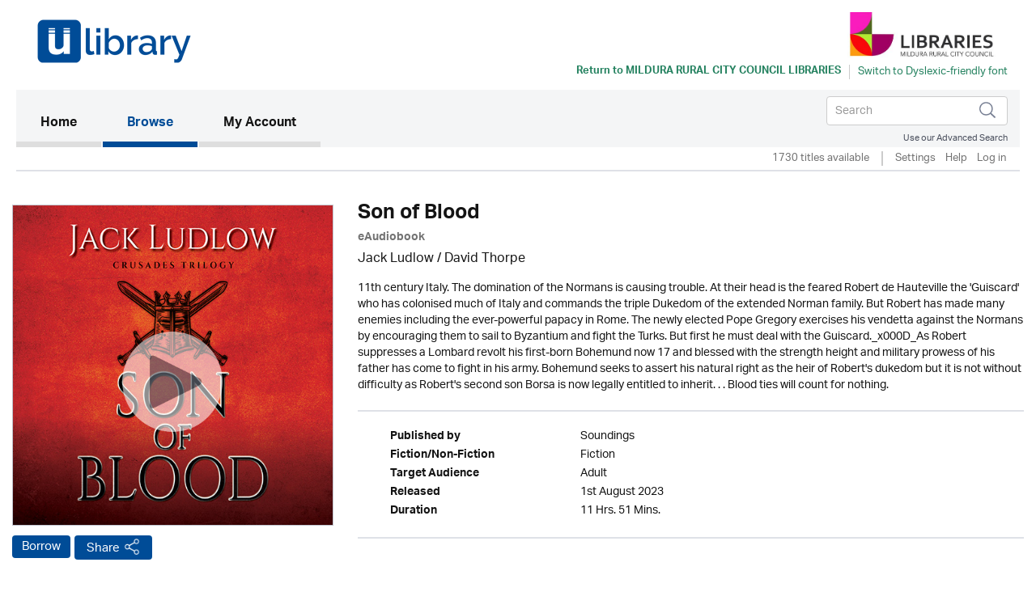

--- FILE ---
content_type: text/html; charset=UTF-8
request_url: https://mrcc.ulverscroftulibrary.com/book/view/9781399164795
body_size: 44934
content:




<!DOCTYPE html>
<html lang="en" xml:lang="en" xmlns="http://www.w3.org/1999/xhtml">
	<head>
		 <link rel="icon" href="https://marketing.ulverscroftulibrary.com/favicon.ico" type="image/ico" sizes="16x16">
		<title>uLIBRARY - Mildura Rural City Council Libraries</title>
        <noscript><div class="alert alert-danger">
                JavaScript is either disabled or not supported by your browser !</div>
        </noscript>
        <script>var base_url = "https://mrcc.ulverscroftulibrary.com/"</script>
        <script type="text/javascript" src="https://mrcc.ulverscroftulibrary.com/assets/js/jquery-3.1.1.min.js">                  </script>
		<script type="text/javascript" src="https://mrcc.ulverscroftulibrary.com/assets/js/cycle2/jquery.cycle2.min.js">          </script>
		<script type="text/javascript" src="https://mrcc.ulverscroftulibrary.com/assets/js/cycle2/jquery.cycle2.carousel.min.js"> </script>
		<script type="text/javascript" src="https://mrcc.ulverscroftulibrary.com/assets/js/cycle2/jquery.cycle2.ie-fade.min.js">  </script>
		<!--<script type="text/javascript" src="https://mrcc.ulverscroftulibrary.com/assets/js/epub-viewer/epub.min.js">              </script>-->
		<!--<script type="text/javascript" src="https://mrcc.ulverscroftulibrary.com/assets/js/epub-viewer/libs/zip.min.js">          </script>-->
		<script type="text/javascript" src="https://mrcc.ulverscroftulibrary.com/assets/js/facebox.js">							</script>
        <script type="text/javascript" src="https://mrcc.ulverscroftulibrary.com/assets/js/ulv.js"></script>
        <script src="https://netdna.bootstrapcdn.com/bootstrap/3.1.1/js/bootstrap.min.js"></script>
        <script type="text/javascript" src="https://mrcc.ulverscroftulibrary.com/assets/bootstrap/js/bootstrap.js"></script>
		<script type="text/javascript" src="//platform-api.sharethis.com/js/sharethis.js#property=58c28c3aa2063c00124f1991&product=inline-share-buttons"></script>
        <script src="https://gitcdn.github.io/bootstrap-toggle/2.2.2/js/bootstrap-toggle.min.js"></script>

		<link rel="stylesheet" href="https://mrcc.ulverscroftulibrary.com/assets/bootstrap/css/bootstrap.min.css" />
        <link href="https://gitcdn.github.io/bootstrap-toggle/2.2.2/css/bootstrap-toggle.min.css" rel="stylesheet">

					<link rel="stylesheet" href="https://mrcc.ulverscroftulibrary.com/assets/css/styles.css" />
		
		<link rel="stylesheet" href="https://mrcc.ulverscroftulibrary.com/assets/css/override.css" />
		<link rel="stylesheet" href="https://mrcc.ulverscroftulibrary.com/assets/css/facebox.css"/>
		<link rel="stylesheet" media="screen" href="https://fontlibrary.org/face/opendyslexic" type="text/css"/>
    <link rel="stylesheet" href="https://mrcc.ulverscroftulibrary.com/assets/css/book-clubs.css" />
		<meta name="viewport" content="width=device-width, initial-scale=1">

		<script src="https://use.typekit.net/ojt3bff.js"></script>
		<script>try{Typekit.load({ async: true });}catch(e){}</script>
	</head>
	<body>
    <script src="https://cc.cdn.civiccomputing.com/8/cookieControl-8.x.min.js" type="text/javascript"></script>
    <script>
    var config = {
      apiKey: '2ad112d10dae5d928e3f5d2aaeaa35a72a88facf',
        product: 'PRO',
        initialState: "notify",
        optionalCookies: [ {
          name: 'analytics',
            label: 'Analytics',
            description: '',
            cookies: [],
            onAccept : function(){},
            onRevoke: function(){}
                           },{
                             name: 'marketing',
                             label: 'Marketing',
                             description: '',
                             cookies: [],
                             onAccept : function(){},
                             onRevoke: function(){}
                           },{
                             name: 'preferences',
                             label: 'Preferences',
                             description: '',
                             cookies: [],
                             onAccept : function(){},
                             onRevoke: function(){}
                           }
          ],

        position: 'RIGHT',
        theme: 'DARK',
        branding: {
          fontColor: "#FFF",
          fontSizeTitle: "1.2em",
          fontSizeIntro: "1em",
          fontSizeHeaders: "1em",
          fontSize: "0.8em",
          backgroundColor: "#313147",
          toggleText: "#fff",
          toggleColor: "#2f2f5f",
          toggleBackground: "#111125",
          buttonIcon: null,
          buttonIconWidth: "64px",
          buttonIconHeight: "64px",
          removeIcon: false,
          removeAbout: false
      },
        excludedCountries: ["all"]
};
CookieControl.load( config );
</script>


    <div class="content">
            <div class="container header-container">
                <div class="row">
                    <div class="header Mildura Rural City Council" style="background:#ffffff">
						<div class="pull-left">

						</div>

						<div class="pull-right">
						<a style="color:#258260" href="https://www.mildura.vic.gov.au/Explore/Libraries" target="_blank"><img src="https://ulverscroft.com/images/DL-LOGOS/VILM03.jpg" alt="Ulverscroft Logo"></a>
						<div class="clearfix"></div>
												<div class="col-sm-12" style="padding-left: 0">
							<div id="library-name" style="color:#258260"><a style="color:#258260" href="https://www.mildura.vic.gov.au/Explore/Libraries" target="_blank" aria-hidden="true">Return to <span>Mildura Rural City Council Libraries</span></a></div>
							<div style="float:left">
							<form method="post" id="dyslexic-form" action="https://mrcc.ulverscroftulibrary.com/page/checkDyslexic">

															<input type="hidden" name="dyslexic-flag" id="dyslexic-flag" value="on"/>
								<input type="submit" id="dyslexic-btn" value="Switch to Dyslexic-friendly font" style="color:#258260"/>

							
							</form>
							</div>
						</div>
												</div>
                    </div>
                </div>
            </div><!--brand-container-->

            <div class="container navbar-container">
              <nav class="navbar navbar-default" role="navigation" aria-label="Main navigation">
                <!-- Brand and toggle get grouped for better mobile display -->
                <div class="navbar-header">
                  <button type="button" class="navbar-toggle collapsed" data-toggle="collapse" data-target="#bs-example-navbar-collapse-1" aria-expanded="false">
                    <span class="sr-only">Toggle navigation</span>
                    <span class="icon-bar"></span>
                    <span class="icon-bar"></span>
                    <span class="icon-bar"></span>
                  </button>

				  <div class="nav navbar-nav navbar-right" id="search-box-for-mobile">

<form class="navbar-form navbar-left" action="https://mrcc.ulverscroftulibrary.com/book/quicksearch" method="get">
<div class="form-group">
<div class="styled-keywords">
<input type="hidden" name="search_attrs" value="search">
</div>
<input type="text" class="form-control" name="search_val" placeholder="Search" aria-label="Search">
<input type="hidden" name="sortBy" value="da"/>
</div>
<input type="image" name="submit" class="navbar-search-button" src="https://mrcc.ulverscroftulibrary.com/assets/images/search-icon.png" alt="Submit" />
</form>

					<div class="advanced-search"><a href="https://mrcc.ulverscroftulibrary.com/book/search">Use our Advanced Search</a></div>
				</div>

                </div>

                <!-- Collect the nav links, forms, and other content for toggling -->
                <div style="background: #f4f5f6" class="collapse navbar-collapse" id="bs-example-navbar-collapse-1">

					<ul class="main-nav nav navbar-nav">

					  <li class="active"><a href="https://mrcc.ulverscroftulibrary.com/">Home <span class="sr-only">(current)</span></a></li>

					  <li id="toggle-megamenu" class="dropdown mega-dropdown">
						  <a href="https://mrcc.ulverscroftulibrary.com/book/genre" class="dropdown-toggle" data-toggle="dropdown">Browse<span class="pull-right"></span></span></a>
						  <ul class="dropdown-menu mega-dropdown-menu" id="browse-megamenu"></ul>
					  </li>

					  <li><a href="https://mrcc.ulverscroftulibrary.com/account/view">My Account</a></li>
					</ul>


					<ul class="nav navbar-nav navbar-right" id="search-box-for-desktop">

<form class="navbar-form navbar-left" action="https://mrcc.ulverscroftulibrary.com/book/quicksearch" method="get">
<div class="form-group">
<input type="hidden" name="search_attrs" value="search">
<input type="text" class="form-control" name="search_val" aria-label="Search" placeholder="Search">
<input type="hidden" name="sortBy" value="da"/>
</div>
<input type="image" name="submit" class="navbar-search-button" src="https://mrcc.ulverscroftulibrary.com/assets/images/search-icon.png" alt="Submit" />
</form>

					<div style="clear:both" class="advanced-search"><a style="color:#4a4f5d" href="https://mrcc.ulverscroftulibrary.com/book/search">Use our Advanced Search</a></div>
					</ul>

                </div>
              </nav>
            </div>


            <div class="container brand-container">
				<ul class="nav nav-pills pull-right " role="tablist">
					<li class="sub-nav-1">
                        1730 titles available                    <li class="sub-nav-1 loans-end">
                        <a href="https://mrcc.ulverscroftulibrary.com/account/settings">Settings</a>
                    </li>
                    <li class="sub-nav-1">
                        <a href="https://mrcc.ulverscroftulibrary.com/help">Help</a>
                    </li>

                                        <li class="sub-nav-1">
                        <a href="https://mrcc.ulverscroftulibrary.com/account/login"> Log in</a>
                    </li>
					<li class="sub-nav-1">
											</li>
                    

                    
                </ul>
                <div class="clearfix"></div>
                <hr class="style1">
            </div>



         </div><!-- /.navbar-container-->

		
		


		<div class="container main-container">
			<div class="row">
				<div class="col-sm-12">
					<div class="breadcrumb-wrapper"><div id="breadcrumb">You are here: <a href="https://mrcc.ulverscroftulibrary.com/">Home</a>  >  <a href="https://mrcc.ulverscroftulibrary.com/book/genre">Browse</a>  >  <span>Son of Blood</span></div>
</div>
					<!--<h1></h1>-->
				</div>
		</div>
<div role="content" class="row product-page">

<div role="img" class="col-md-4">
<img role="img" class="image-base" src="https://ulverscroft.com/images/audio_500/9781399164795.jpg" alt="uLibraryDigital Audio Thumbnail" />
	<audio id="audio-0" src="https://samples.inaudio.com/1207731/1207731_sample.mp3" preload="none"></audio> 
	<div   id="play-0" class="image-overlay"></div>


<div class="product-buttons"><a href="https://mrcc.ulverscroftulibrary.com/account/login" class="btn btn-default btn-ulv audiobook">Borrow</a>
<!------------------------>

<!---------------------------->
<!-- AddToAny BEGIN -->
<a class="btn btn-default btn-ulv share a2a_dd" role="button" aria-pressed="false"  href="https://www.addtoany.com/share">Share</a>
<script async src="https://static.addtoany.com/menu/page.js"></script>
<!-- AddToAny END -->
</div>
</div>

<div class="col-md-8">
<h1>Son of Blood</h1>
<b><span class="format">eAudiobook</span></b>
<div class="contributors"><a href='https://mrcc.ulverscroftulibrary.com/book/author/AUJACKLUDLOW'>Jack Ludlow</a> / <a href='https://mrcc.ulverscroftulibrary.com/book/narrator/NADAVIDTHORPE'>David Thorpe</a></div>
<div class="synopsis">11th century Italy. The domination of the Normans is causing trouble. At their head is the feared Robert de Hauteville the 'Guiscard' who has colonised much of Italy and commands the triple Dukedom of the extended Norman family. But Robert has made many enemies including the ever-powerful papacy in Rome. The newly elected Pope Gregory exercises his vendetta against the Normans by encouraging them to sail to Byzantium and fight the Turks. But first he must deal with the Guiscard._x000D_As Robert suppresses a Lombard revolt his first-born Bohemund now 17 and blessed with the strength height and military prowess of his father has come to fight in his army. Bohemund seeks to assert his natural right as the heir of Robert's dukedom but it is not without difficulty as Robert's second son Borsa is now legally entitled to inherit. . . Blood ties will count for nothing.</div>
<br /><hr class="style1">
<ul role="list" class="product-attributes">

		<li role="listitem"><span class="view-attrs-name">Published by       </span><span class="view-attrs-val">Soundings     </span></li>
    	
		<li role="listitem"><span class="view-attrs-name">Fiction/Non-Fiction</span><span class="view-attrs-val">Fiction 	  </span></li>
		
		
		<li role="listitem"><span class="view-attrs-name">Target Audience    </span><span class="view-attrs-val">Adult         </span></li>
		
		<li role="listitem"><span class="view-attrs-name">Released           </span><span class="view-attrs-val">1st August 2023</span></li>
						<li role="listitem"><span class="view-attrs-name">Duration           </span><span class="view-attrs-val">11 Hrs. 51 Mins.  </span></li>
				
		
</ul>
<hr class="style1">
</div>
</div>

<div role="presentation" aria-label="More in this genre" class="row product-page">
<div class="col-md-12"><span class="sm-grey-header">More in this genre</span></div>
<div class="col-md-12">	
		
	<div class="row">
		<h2 class="pull-left"></h2>
		<div class="slider-nav">
					<a href="#" class="prev-tab" id="prev0"> &lsaquo;</a>
			<a href="#" class="next-tab" id="next0"> &rsaquo;</a>
			<a href="https://mrcc.ulverscroftulibrary.com/book/browse?genre=HF&sortBy=da">
				<span class="book-count">95 &gt;</span>
			</a>
				</div>
    </div>
	
	<div class="row">
		<div class="slideshow" style="width:auto;"
		data-cycle-fx="carousel"
		data-cycle-timeout="0"
		data-cycle-carousel-visible=1
		data-cycle-carousel-fluid=true
		data-cycle-slides="> div"
		data-cycle-next=#next0		data-cycle-prev=#prev0		>

				 
				    
										     
						<div>
									<div class="col-grid5 col-md-2">
						<div class="ulv-genre-slider-img">
						
							<!--<a href="https://mrcc.ulverscroftulibrary.com/book/view/9781837032907">
																								<img src="https://images.inaudio.com/v1/image/cover/CD5344400?aspect=1:1&height=290" alt="Pilgrim's War thumbnail" />
															</a>-->
							
																								<img src="https://images.inaudio.com/v1/image/cover/CD5344400?aspect=1:1&height=290" alt="Pilgrim's War thumbnail" />
															
															<audio id="audio-0" src="https://samples.inaudio.com/5344400/5344400_sample.mp3" preload="none"></audio> 
								<div   id="play-0" class="image-overlay"></div>
																						
						</div>
						<div class="ulv-genre-slider-attrs">
							<a href="https://mrcc.ulverscroftulibrary.com/book/view/9781837032907" class="book-title">Pilgrim's War</a>							<span class="format">eAudiobook</span><br/>
							<a href="https://mrcc.ulverscroftulibrary.com/account/login" class="btn btn-default btn-ulv audiobook">Borrow</a><br/>
							<span class="slider-contributors"><a href='https://mrcc.ulverscroftulibrary.com/book/author/AUMICHAELJECKS'>Michael Jecks</a> / <a href='https://mrcc.ulverscroftulibrary.com/book/narrator/NADAVIDTHORPE'>David Thorpe</a></span>
							<br/>
						</div>
					</div>
									<div class="col-grid5 col-md-2">
						<div class="ulv-genre-slider-img">
						
							<!--<a href="https://mrcc.ulverscroftulibrary.com/book/view/9781444858228">
																								<img src="https://images.inaudio.com/v1/image/cover/CD5371754?aspect=1:1&height=290" alt="Introducing Mrs Collins thumbnail" />
															</a>-->
							
																								<img src="https://images.inaudio.com/v1/image/cover/CD5371754?aspect=1:1&height=290" alt="Introducing Mrs Collins thumbnail" />
															
															<audio id="audio-1" src="https://samples.inaudio.com/5371754/5371754_sample.mp3" preload="none"></audio> 
								<div   id="play-1" class="image-overlay"></div>
																						
						</div>
						<div class="ulv-genre-slider-attrs">
							<a href="https://mrcc.ulverscroftulibrary.com/book/view/9781444858228" class="book-title">Introducing Mrs Collins</a>							<span class="format">eAudiobook</span><br/>
							<a href="https://mrcc.ulverscroftulibrary.com/account/login" class="btn btn-default btn-ulv audiobook">Borrow</a><br/>
							<span class="slider-contributors">Rachel Parris / George Blagden Rachel Parris</span>
							<br/>
						</div>
					</div>
									<div class="col-grid5 col-md-2">
						<div class="ulv-genre-slider-img">
						
							<!--<a href="https://mrcc.ulverscroftulibrary.com/book/view/9781836035053">
																								<img src="https://images.inaudio.com/v1/image/cover/CD5370661?aspect=1:1&height=290" alt="The Last Orphan thumbnail" />
															</a>-->
							
																								<img src="https://images.inaudio.com/v1/image/cover/CD5370661?aspect=1:1&height=290" alt="The Last Orphan thumbnail" />
															
															<audio id="audio-2" src="https://samples.inaudio.com/5370661/5370661_sample.mp3" preload="none"></audio> 
								<div   id="play-2" class="image-overlay"></div>
																						
						</div>
						<div class="ulv-genre-slider-attrs">
							<a href="https://mrcc.ulverscroftulibrary.com/book/view/9781836035053" class="book-title">The Last Orphan</a>							<span class="format">eAudiobook</span><br/>
							<a href="https://mrcc.ulverscroftulibrary.com/account/login" class="btn btn-default btn-ulv audiobook">Borrow</a><br/>
							<span class="slider-contributors">Carly Schabowski / Stephanie Cannon</span>
							<br/>
						</div>
					</div>
									<div class="col-grid5 col-md-2">
						<div class="ulv-genre-slider-img">
						
							<!--<a href="https://mrcc.ulverscroftulibrary.com/book/view/9781399197366">
																								<img src="https://images.inaudio.com/v1/image/cover/CD5345786?aspect=1:1&height=290" alt="Salt Upon the Water thumbnail" />
															</a>-->
							
																								<img src="https://images.inaudio.com/v1/image/cover/CD5345786?aspect=1:1&height=290" alt="Salt Upon the Water thumbnail" />
															
															<audio id="audio-3" src="https://samples.inaudio.com/5345786/5345786_sample.mp3" preload="none"></audio> 
								<div   id="play-3" class="image-overlay"></div>
																						
						</div>
						<div class="ulv-genre-slider-attrs">
							<a href="https://mrcc.ulverscroftulibrary.com/book/view/9781399197366" class="book-title">Salt Upon the Water</a>							<span class="format">eAudiobook</span><br/>
							<a href="https://mrcc.ulverscroftulibrary.com/account/login" class="btn btn-default btn-ulv audiobook">Borrow</a><br/>
							<span class="slider-contributors">Lyn Dickens / Anushka Chakravarti</span>
							<br/>
						</div>
					</div>
									<div class="col-grid5 col-md-2">
						<div class="ulv-genre-slider-img">
						
							<!--<a href="https://mrcc.ulverscroftulibrary.com/book/view/9781399197571">
																								<img src="https://images.inaudio.com/v1/image/cover/CD5335666?aspect=1:1&height=290" alt="The American Boys thumbnail" />
															</a>-->
							
																								<img src="https://images.inaudio.com/v1/image/cover/CD5335666?aspect=1:1&height=290" alt="The American Boys thumbnail" />
															
															<audio id="audio-4" src="https://samples.inaudio.com/5335666/5335666_sample.mp3" preload="none"></audio> 
								<div   id="play-4" class="image-overlay"></div>
																						
						</div>
						<div class="ulv-genre-slider-attrs">
							<a href="https://mrcc.ulverscroftulibrary.com/book/view/9781399197571" class="book-title">The American Boys</a>							<span class="format">eAudiobook</span><br/>
							<a href="https://mrcc.ulverscroftulibrary.com/account/login" class="btn btn-default btn-ulv audiobook">Borrow</a><br/>
							<span class="slider-contributors">Olivia Spooner / Genevieve Swallow Lance Fuller</span>
							<br/>
						</div>
					</div>
				               
							</div>
										     
						<div>
									<div class="col-grid5 col-md-2">
						<div class="ulv-genre-slider-img">
						
							<!--<a href="https://mrcc.ulverscroftulibrary.com/book/view/9781836175117">
																								<img src="https://images.inaudio.com/v1/image/cover/CD5322433?aspect=1:1&height=290" alt="Shield of Mercia thumbnail" />
															</a>-->
							
																								<img src="https://images.inaudio.com/v1/image/cover/CD5322433?aspect=1:1&height=290" alt="Shield of Mercia thumbnail" />
															
															<audio id="audio-5" src="https://samples.inaudio.com/5322433/5322433_sample.mp3" preload="none"></audio> 
								<div   id="play-5" class="image-overlay"></div>
																						
						</div>
						<div class="ulv-genre-slider-attrs">
							<a href="https://mrcc.ulverscroftulibrary.com/book/view/9781836175117" class="book-title">Shield of Mercia</a>							<span class="format">eAudiobook</span><br/>
							<a href="https://mrcc.ulverscroftulibrary.com/account/login" class="btn btn-default btn-ulv audiobook">Borrow</a><br/>
							<span class="slider-contributors">MJ Porter / <a href='https://mrcc.ulverscroftulibrary.com/book/narrator/NASEáNBARRETT'>Seán Barrett</a></span>
							<br/>
						</div>
					</div>
									<div class="col-grid5 col-md-2">
						<div class="ulv-genre-slider-img">
						
							<!--<a href="https://mrcc.ulverscroftulibrary.com/book/view/9781445090221">
																								<img src="https://ulverscroft.com/images/audio_290/9781445090221.jpg" alt="Miss Austen thumbnail" />
															</a>-->
							
																								<img src="https://ulverscroft.com/images/audio_290/9781445090221.jpg" alt="Miss Austen thumbnail" />
															
															<audio id="audio-6" src="https://samples.inaudio.com/423904/423904_sample.mp3" preload="none"></audio> 
								<div   id="play-6" class="image-overlay"></div>
																						
						</div>
						<div class="ulv-genre-slider-attrs">
							<a href="https://mrcc.ulverscroftulibrary.com/book/view/9781445090221" class="book-title">Miss Austen</a>							<span class="format">eAudiobook</span><br/>
							<a href="https://mrcc.ulverscroftulibrary.com/account/login" class="btn btn-default btn-ulv audiobook">Borrow</a><br/>
							<span class="slider-contributors">Gill Hornby / Juliet Stevenson</span>
							<br/>
						</div>
					</div>
									<div class="col-grid5 col-md-2">
						<div class="ulv-genre-slider-img">
						
							<!--<a href="https://mrcc.ulverscroftulibrary.com/book/view/9781399185233">
																								<img src="https://images.findawayworld.com/v1/image/cover/CD5195029?aspect=1:1&height=290" alt="Julia's Story thumbnail" />
															</a>-->
							
																								<img src="https://images.findawayworld.com/v1/image/cover/CD5195029?aspect=1:1&height=290" alt="Julia's Story thumbnail" />
															
															<audio id="audio-7" src="https://samples.inaudio.com/5195029/5195029_sample.mp3" preload="none"></audio> 
								<div   id="play-7" class="image-overlay"></div>
																						
						</div>
						<div class="ulv-genre-slider-attrs">
							<a href="https://mrcc.ulverscroftulibrary.com/book/view/9781399185233" class="book-title">Julia's Story</a>							<span class="format">eAudiobook</span><br/>
							<a href="https://mrcc.ulverscroftulibrary.com/account/login" class="btn btn-default btn-ulv audiobook">Borrow</a><br/>
							<span class="slider-contributors">J. Mary Masters / Josie Taylor</span>
							<br/>
						</div>
					</div>
									<div class="col-grid5 col-md-2">
						<div class="ulv-genre-slider-img">
						
							<!--<a href="https://mrcc.ulverscroftulibrary.com/book/view/9781399196222">
																								<img src="https://images.findawayworld.com/v1/image/cover/CD5240735?aspect=1:1&height=290" alt="The Distance Between Dreams thumbnail" />
															</a>-->
							
																								<img src="https://images.findawayworld.com/v1/image/cover/CD5240735?aspect=1:1&height=290" alt="The Distance Between Dreams thumbnail" />
															
															<audio id="audio-8" src="https://samples.inaudio.com/5240735/5240735_sample.mp3" preload="none"></audio> 
								<div   id="play-8" class="image-overlay"></div>
																						
						</div>
						<div class="ulv-genre-slider-attrs">
							<a href="https://mrcc.ulverscroftulibrary.com/book/view/9781399196222" class="book-title">The Distance Between Dreams</a>							<span class="format">eAudiobook</span><br/>
							<a href="https://mrcc.ulverscroftulibrary.com/account/login" class="btn btn-default btn-ulv audiobook">Borrow</a><br/>
							<span class="slider-contributors">Emily Paull / Adam Fitzgerald</span>
							<br/>
						</div>
					</div>
									<div class="col-grid5 col-md-2">
						<div class="ulv-genre-slider-img">
						
							<!--<a href="https://mrcc.ulverscroftulibrary.com/book/view/9781837032792">
																								<img src="https://images.inaudio.com/v1/image/cover/CD5317970?aspect=1:1&height=290" alt="Ashes of Rebellion thumbnail" />
															</a>-->
							
																								<img src="https://images.inaudio.com/v1/image/cover/CD5317970?aspect=1:1&height=290" alt="Ashes of Rebellion thumbnail" />
															
															<audio id="audio-9" src="https://samples.inaudio.com/5317970/5317970_sample.mp3" preload="none"></audio> 
								<div   id="play-9" class="image-overlay"></div>
																						
						</div>
						<div class="ulv-genre-slider-attrs">
							<a href="https://mrcc.ulverscroftulibrary.com/book/view/9781837032792" class="book-title">Ashes of Rebellion</a>							<span class="format">eAudiobook</span><br/>
							<a href="https://mrcc.ulverscroftulibrary.com/account/login" class="btn btn-default btn-ulv audiobook">Borrow</a><br/>
							<span class="slider-contributors"><a href='https://mrcc.ulverscroftulibrary.com/book/author/AUMICHAELJECKS'>Michael Jecks</a> / <a href='https://mrcc.ulverscroftulibrary.com/book/narrator/NAJOHNTELFER'>John Telfer</a></span>
							<br/>
						</div>
					</div>
				               
							</div>
										     
						<div>
									<div class="col-grid5 col-md-2">
						<div class="ulv-genre-slider-img">
						
							<!--<a href="https://mrcc.ulverscroftulibrary.com/book/view/9781835182567">
																								<img src="https://images.findaway.com/v1/image/cover/CD5317969?aspect=1:1&height=290" alt="Camelot thumbnail" />
															</a>-->
							
																								<img src="https://images.findaway.com/v1/image/cover/CD5317969?aspect=1:1&height=290" alt="Camelot thumbnail" />
															
															<audio id="audio-10" src="https://samples.inaudio.com/5317969/5317969_sample.mp3" preload="none"></audio> 
								<div   id="play-10" class="image-overlay"></div>
																						
						</div>
						<div class="ulv-genre-slider-attrs">
							<a href="https://mrcc.ulverscroftulibrary.com/book/view/9781835182567" class="book-title">Camelot</a>							<span class="format">eAudiobook</span><br/>
							<a href="https://mrcc.ulverscroftulibrary.com/account/login" class="btn btn-default btn-ulv audiobook">Borrow</a><br/>
							<span class="slider-contributors">Peter Gibbons / <a href='https://mrcc.ulverscroftulibrary.com/book/narrator/NASEáNBARRETT'>Seán Barrett</a></span>
							<br/>
						</div>
					</div>
									<div class="col-grid5 col-md-2">
						<div class="ulv-genre-slider-img">
						
							<!--<a href="https://mrcc.ulverscroftulibrary.com/book/view/9781399197427">
																								<img src="https://images.inaudio.com/v1/image/cover/CD5319897?aspect=1:1&height=290" alt="Black Wattle thumbnail" />
															</a>-->
							
																								<img src="https://images.inaudio.com/v1/image/cover/CD5319897?aspect=1:1&height=290" alt="Black Wattle thumbnail" />
															
															<audio id="audio-11" src="https://samples.inaudio.com/5319897/5319897_sample.mp3" preload="none"></audio> 
								<div   id="play-11" class="image-overlay"></div>
																						
						</div>
						<div class="ulv-genre-slider-attrs">
							<a href="https://mrcc.ulverscroftulibrary.com/book/view/9781399197427" class="book-title">Black Wattle</a>							<span class="format">eAudiobook</span><br/>
							<a href="https://mrcc.ulverscroftulibrary.com/account/login" class="btn btn-default btn-ulv audiobook">Borrow</a><br/>
							<span class="slider-contributors">Joanne Patmore / Gemma Lawrence Stephanie Tobin</span>
							<br/>
						</div>
					</div>
									<div class="col-grid5 col-md-2">
						<div class="ulv-genre-slider-img">
						
							<!--<a href="https://mrcc.ulverscroftulibrary.com/book/view/9781835181584">
																								<img src="https://images.findawayworld.com/v1/image/cover/CD5309408?aspect=1:1&height=290" alt="A Family Fortune thumbnail" />
															</a>-->
							
																								<img src="https://images.findawayworld.com/v1/image/cover/CD5309408?aspect=1:1&height=290" alt="A Family Fortune thumbnail" />
															
															<audio id="audio-12" src="https://samples.inaudio.com/5309408/5309408_sample.mp3" preload="none"></audio> 
								<div   id="play-12" class="image-overlay"></div>
																						
						</div>
						<div class="ulv-genre-slider-attrs">
							<a href="https://mrcc.ulverscroftulibrary.com/book/view/9781835181584" class="book-title">A Family Fortune</a>							<span class="format">eAudiobook</span><br/>
							<a href="https://mrcc.ulverscroftulibrary.com/account/login" class="btn btn-default btn-ulv audiobook">Borrow</a><br/>
							<span class="slider-contributors"><a href='https://mrcc.ulverscroftulibrary.com/book/author/AUROSIECLARKE'>Rosie Clarke</a> / Gemma Lawrence</span>
							<br/>
						</div>
					</div>
									<div class="col-grid5 col-md-2">
						<div class="ulv-genre-slider-img">
						
							<!--<a href="https://mrcc.ulverscroftulibrary.com/book/view/9781836785194">
																								<img src="https://images.findawayworld.com/v1/image/cover/CD5308137?aspect=1:1&height=290" alt="Eagle and the Flame thumbnail" />
															</a>-->
							
																								<img src="https://images.findawayworld.com/v1/image/cover/CD5308137?aspect=1:1&height=290" alt="Eagle and the Flame thumbnail" />
															
															<audio id="audio-13" src="https://samples.inaudio.com/5308137/5308137_sample.mp3" preload="none"></audio> 
								<div   id="play-13" class="image-overlay"></div>
																						
						</div>
						<div class="ulv-genre-slider-attrs">
							<a href="https://mrcc.ulverscroftulibrary.com/book/view/9781836785194" class="book-title">Eagle and the Flame</a>							<span class="format">eAudiobook</span><br/>
							<a href="https://mrcc.ulverscroftulibrary.com/account/login" class="btn btn-default btn-ulv audiobook">Borrow</a><br/>
							<span class="slider-contributors">Adam Lofthouse / <a href='https://mrcc.ulverscroftulibrary.com/book/narrator/NADAVIDTHORPE'>David Thorpe</a></span>
							<br/>
						</div>
					</div>
									<div class="col-grid5 col-md-2">
						<div class="ulv-genre-slider-img">
						
							<!--<a href="https://mrcc.ulverscroftulibrary.com/book/view/9781399194488">
																								<img src="https://images.findawayworld.com/v1/image/cover/CD5269778?aspect=1:1&height=290" alt="The Endeavour of Elsie Mackay thumbnail" />
															</a>-->
							
																								<img src="https://images.findawayworld.com/v1/image/cover/CD5269778?aspect=1:1&height=290" alt="The Endeavour of Elsie Mackay thumbnail" />
															
															<audio id="audio-14" src="https://samples.inaudio.com/5269778/5269778_sample.mp3" preload="none"></audio> 
								<div   id="play-14" class="image-overlay"></div>
																						
						</div>
						<div class="ulv-genre-slider-attrs">
							<a href="https://mrcc.ulverscroftulibrary.com/book/view/9781399194488" class="book-title">The Endeavour of Elsie Mackay</a>							<span class="format">eAudiobook</span><br/>
							<a href="https://mrcc.ulverscroftulibrary.com/account/login" class="btn btn-default btn-ulv audiobook">Borrow</a><br/>
							<span class="slider-contributors">Flora Johnston / Sarah Barron</span>
							<br/>
						</div>
					</div>
				               
							</div>
				
		</div>
	</div>

<div class="cycle-pager" id="pager"></div>
<script>
$.fn.cycle.defaults.autoSelector = '.slideshow';
</script>
	
 </div>
</div>

<div role="presentation" aria-label="More by this author" class="row product-page">
<div class="col-md-12"><span class="sm-grey-header">More by this author </span></div>
<div class="col-md-12"><div class="row">
	<h3 class="pull-left">Jack Ludlow</h3>
	<div class="slider-nav">
			<a href="#" class="prev-tab" id="prev-allbook">&lsaquo;</a>
		<a href="#" class="next-tab" id="next-allbook"> &rsaquo;</a>
		<span class="book-count">6 &gt;</span>
		</div>
</div>

<div class="row">
	<div class="slideshow" style="width:auto;"
	data-cycle-fx="carousel"
	data-cycle-timeout="0"
	data-cycle-carousel-visible=1
	data-cycle-carousel-fluid=true
	data-cycle-slides="> div"
	data-cycle-next=#next-allbook	data-cycle-prev=#prev-allbook	>
	
		 
		
					<div role="presentation">
							<div class="col-grid5 col-md-2">
					<div role="img" aria-label="Prince of Legend" class="ulv-genre-slider-img">
					
						<!--<a href="https://mrcc.ulverscroftulibrary.com/book/view/9781399164870">
																					<img src="https://ulverscroft.com/images/audio_290/9781399164870.jpg" src="Prince of Legend" alt="Prince of Legend thumbnail"/>
													</a>-->
																					<img src="https://ulverscroft.com/images/audio_290/9781399164870.jpg" src="Prince of Legend" alt="Prince of Legend thumbnail"/>
											
													<audio id="audio-0" src="https://samples.inaudio.com/1207733/1207733_sample.mp3" preload="none"></audio> 
							<div   id="play-0" class="image-overlay"></div>
																			
					</div>
					<div role="presentation" aria-label="Prince of Legend" class="ulv-genre-slider-attrs">
						<a href="https://mrcc.ulverscroftulibrary.com/book/view/9781399164870" class="book-title">Prince of Legend</a><br/>
						<span class="format">eAudiobook</span><br/>
						<a href="https://mrcc.ulverscroftulibrary.com/account/login" class="btn btn-default btn-ulv audiobook">Borrow</a><br/>
						<span class="slider-contributors"><a href='https://mrcc.ulverscroftulibrary.com/book/author/AUJACKLUDLOW'>Jack Ludlow</a> / <a href='https://mrcc.ulverscroftulibrary.com/book/narrator/NADAVIDTHORPE'>David Thorpe</a></span>
						<br/>
					</div>
				</div>
							<div class="col-grid5 col-md-2">
					<div role="img" aria-label="Soldier of Crusade" class="ulv-genre-slider-img">
					
						<!--<a href="https://mrcc.ulverscroftulibrary.com/book/view/9781399164832">
																					<img src="https://ulverscroft.com/images/audio_290/9781399164832.jpg" src="Soldier of Crusade" alt="Soldier of Crusade thumbnail"/>
													</a>-->
																					<img src="https://ulverscroft.com/images/audio_290/9781399164832.jpg" src="Soldier of Crusade" alt="Soldier of Crusade thumbnail"/>
											
													<audio id="audio-1" src="https://samples.inaudio.com/1207732/1207732_sample.mp3" preload="none"></audio> 
							<div   id="play-1" class="image-overlay"></div>
																			
					</div>
					<div role="presentation" aria-label="Soldier of Crusade" class="ulv-genre-slider-attrs">
						<a href="https://mrcc.ulverscroftulibrary.com/book/view/9781399164832" class="book-title">Soldier of Crusade</a><br/>
						<span class="format">eAudiobook</span><br/>
						<a href="https://mrcc.ulverscroftulibrary.com/account/login" class="btn btn-default btn-ulv audiobook">Borrow</a><br/>
						<span class="slider-contributors"><a href='https://mrcc.ulverscroftulibrary.com/book/author/AUJACKLUDLOW'>Jack Ludlow</a> / <a href='https://mrcc.ulverscroftulibrary.com/book/narrator/NADAVIDTHORPE'>David Thorpe</a></span>
						<br/>
					</div>
				</div>
							<div class="col-grid5 col-md-2">
					<div role="img" aria-label="Son of Blood" class="ulv-genre-slider-img">
					
						<!--<a href="https://mrcc.ulverscroftulibrary.com/book/view/9781399164795">
																					<img src="https://ulverscroft.com/images/audio_290/9781399164795.jpg" src="Son of Blood" alt="Son of Blood thumbnail"/>
													</a>-->
																					<img src="https://ulverscroft.com/images/audio_290/9781399164795.jpg" src="Son of Blood" alt="Son of Blood thumbnail"/>
											
													<audio id="audio-2" src="https://samples.inaudio.com/1207731/1207731_sample.mp3" preload="none"></audio> 
							<div   id="play-2" class="image-overlay"></div>
																			
					</div>
					<div role="presentation" aria-label="Son of Blood" class="ulv-genre-slider-attrs">
						<a href="https://mrcc.ulverscroftulibrary.com/book/view/9781399164795" class="book-title">Son of Blood</a><br/>
						<span class="format">eAudiobook</span><br/>
						<a href="https://mrcc.ulverscroftulibrary.com/account/login" class="btn btn-default btn-ulv audiobook">Borrow</a><br/>
						<span class="slider-contributors"><a href='https://mrcc.ulverscroftulibrary.com/book/author/AUJACKLUDLOW'>Jack Ludlow</a> / <a href='https://mrcc.ulverscroftulibrary.com/book/narrator/NADAVIDTHORPE'>David Thorpe</a></span>
						<br/>
					</div>
				</div>
							<div class="col-grid5 col-md-2">
					<div role="img" aria-label="The Gods of War" class="ulv-genre-slider-img">
					
						<!--<a href="https://mrcc.ulverscroftulibrary.com/book/view/9781399164757">
																					<img src="https://ulverscroft.com/images/audio_290/9781399164757.jpg" src="The Gods of War" alt="The Gods of War thumbnail"/>
													</a>-->
																					<img src="https://ulverscroft.com/images/audio_290/9781399164757.jpg" src="The Gods of War" alt="The Gods of War thumbnail"/>
											
													<audio id="audio-3" src="https://samples.inaudio.com/1207730/1207730_sample.mp3" preload="none"></audio> 
							<div   id="play-3" class="image-overlay"></div>
																			
					</div>
					<div role="presentation" aria-label="The Gods of War" class="ulv-genre-slider-attrs">
						<a href="https://mrcc.ulverscroftulibrary.com/book/view/9781399164757" class="book-title">The Gods of War</a><br/>
						<span class="format">eAudiobook</span><br/>
						<a href="https://mrcc.ulverscroftulibrary.com/account/login" class="btn btn-default btn-ulv audiobook">Borrow</a><br/>
						<span class="slider-contributors"><a href='https://mrcc.ulverscroftulibrary.com/book/author/AUJACKLUDLOW'>Jack Ludlow</a> / <a href='https://mrcc.ulverscroftulibrary.com/book/narrator/NADAVIDTHORPE'>David Thorpe</a></span>
						<br/>
					</div>
				</div>
							<div class="col-grid5 col-md-2">
					<div role="img" aria-label="The Pillars of Rome" class="ulv-genre-slider-img">
					
						<!--<a href="https://mrcc.ulverscroftulibrary.com/book/view/9781399164672">
																					<img src="https://ulverscroft.com/images/audio_290/9781399164672.jpg" src="The Pillars of Rome" alt="The Pillars of Rome thumbnail"/>
													</a>-->
																					<img src="https://ulverscroft.com/images/audio_290/9781399164672.jpg" src="The Pillars of Rome" alt="The Pillars of Rome thumbnail"/>
											
													<audio id="audio-4" src="https://samples.inaudio.com/1207728/1207728_sample.mp3" preload="none"></audio> 
							<div   id="play-4" class="image-overlay"></div>
																			
					</div>
					<div role="presentation" aria-label="The Pillars of Rome" class="ulv-genre-slider-attrs">
						<a href="https://mrcc.ulverscroftulibrary.com/book/view/9781399164672" class="book-title">The Pillars of Rome</a><br/>
						<span class="format">eAudiobook</span><br/>
						<a href="https://mrcc.ulverscroftulibrary.com/account/login" class="btn btn-default btn-ulv audiobook">Borrow</a><br/>
						<span class="slider-contributors"><a href='https://mrcc.ulverscroftulibrary.com/book/author/AUJACKLUDLOW'>Jack Ludlow</a> / <a href='https://mrcc.ulverscroftulibrary.com/book/narrator/NADAVIDTHORPE'>David Thorpe</a></span>
						<br/>
					</div>
				</div>
			               
					</div>
		</div>
</div>

<div class="cycle-pager" id="pager"></div>
<script>
 $.fn.cycle.defaults.autoSelector = '.slideshow';
</script></div>
</div>

<div role="presentation" aria-label="About author" class="row product-page">
<div class="col-md-12"><span class="sm-grey-header">More about... </span></div><div class="col-md-6 contributor" role="About Author" aria-label="Jack Ludlow">
<div class="thumbnail"><img src="https://mrcc.ulverscroftulibrary.com/assets/images/placeholder-contributor.jpg" alt="Jack Ludlow Photo" /></div>
<div class="contributor-name">Jack Ludlow</div>
<div class="contributor-type">Author</div>
<div class="contributor-biography">Jack Ludlow is the pen name of writer David Donachie, who was born in Edinburgh in 1944. He has had a variety of jobs, selling everything from business machines to soap. He has always had an abiding i...<a class='book-count' href='https://mrcc.ulverscroftulibrary.com/book/author/AUJACKLUDLOW')>&nbsp;more</a></div>
</div>

<div class="col-md-6 contributor" role="About Author" aria-label="Jack Ludlow">
<div class="thumbnail"><img src="https://mrcc.ulverscroftulibrary.com/assets/images/placeholder-contributor.jpg" alt="David Thorpe Photo" /></div>
<div class="contributor-details">
<div class="contributor-name">David Thorpe</div>
<div class="contributor-type">Narrator</div>
<div class="contributor-biography">David Thorpe has appeared in many stage plays, in rep and on tour. TV credits include The Brittas Empire, Peak Practice, and Jonathan Creek. Twice a member of the BBC Radio Drama Company, he has been ...<a class='book-count' href='https://mrcc.ulverscroftulibrary.com/book/narrator/NADAVIDTHORPE')>&nbsp;more</a></div>
</div>
</div>
</div>

</div>
	</div><!--.main-container-->
	</div><!--.content-->
	<div class="footer-upper">
		<ul>
			<li><a href="https://mrcc.ulverscroftulibrary.com/terms">Terms of Use</a></li>
			<li><a href="https://mrcc.ulverscroftulibrary.com/aboutus">About Us</a></li>
			<li><a href="https://mrcc.ulverscroftulibrary.com/copyright">Copyright</a></li>
			<li><a href="https://mrcc.ulverscroftulibrary.com/privacy">Privacy & Cookie Policy</a></li>
			<li><a href="https://mrcc.ulverscroftulibrary.com/help">Help</a></li>
			<li><a href="https://mrcc.ulverscroftulibrary.com/accessibility">Accessibility</a></li>
			<li><a href="https://mrcc.ulverscroftulibrary.com/sitemap">Site Map</a></li>
		</ul>

		<span class="pull-right">Connect with uLIBRARY <a href="https://www.facebook.com/uLibraryDigital"><img src="https://mrcc.ulverscroftulibrary.com/assets/images/facebook-icon.png" alt="uLibraryDigital Facebook" /></a> <a href="https://www.twitter.com/uLibraryDigital"><img src="https://mrcc.ulverscroftulibrary.com/assets/images/twitter-icon.png" alt="uLibraryDigital twitter" /></a></span>
	</div>

	<div class="footer">
        Powered by © Ulverscroft 2026. All rights reserved.
		<span class="pull-right">
			Developed by <a href="http://www.firstygroup.com" target="_blank">
			<img src="https://mrcc.ulverscroftulibrary.com/assets/images/firsty-logo.png" alt="Firsty Group" /></a>
		</span>
    </div>
	<script type="text/javascript" src="https://mrcc.ulverscroftulibrary.com/assets/js/jquery-3.1.1.min.js"></script>
	<script type="text/javascript" src="https://mrcc.ulverscroftulibrary.com/assets/bootstrap/js/bootstrap.min.js"></script>
	</body>
</html>
